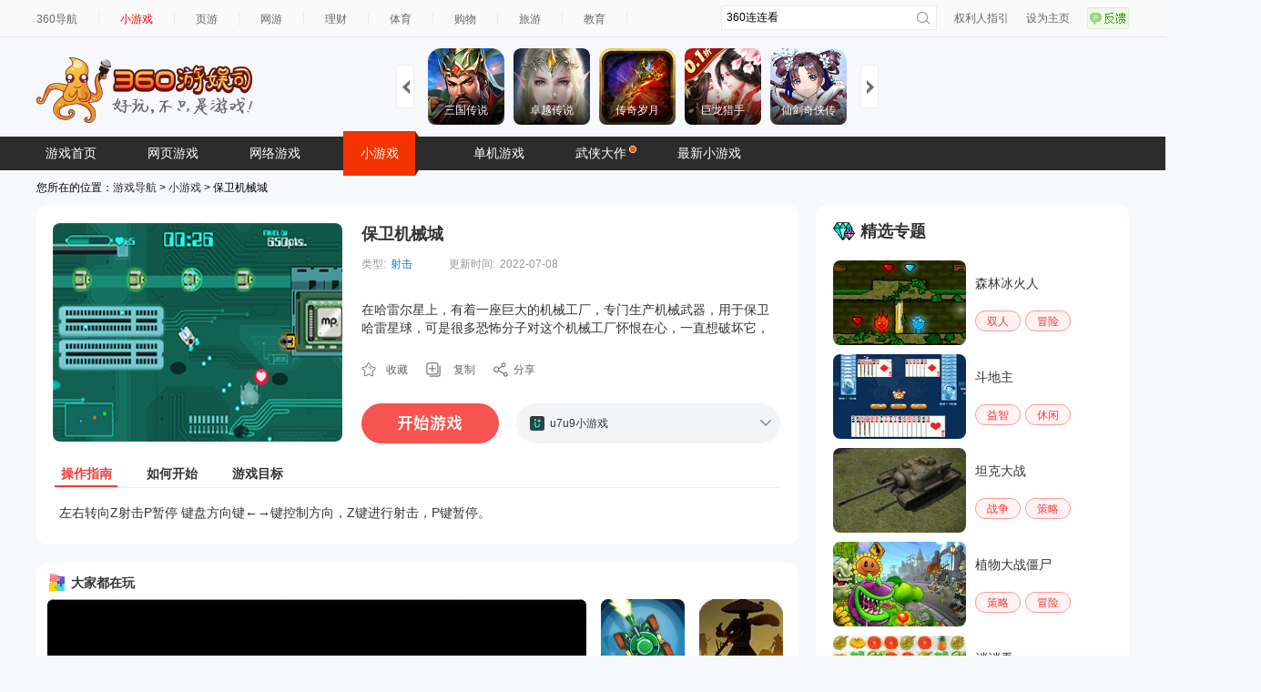

--- FILE ---
content_type: text/html
request_url: https://show-g.mediav.com/s?scheme=https&of=4&newf=1&type=1&showid=8kLSOY&uid=&refurl=&mid=&asc=&reqtimes=1&impct=2&jsonp=QWJsonp1769407439692
body_size: 162
content:
(function(){
var json={};
window['QWJsonp1769407439692'](json);
})();

--- FILE ---
content_type: text/html
request_url: https://show-f.mediav.com/s?of=4&type=1&newf=1&showid=JLnGE9&refurl=&jqhm=1&uid=11769407443480173156493&mid=&impct=1&reqtimes=1&scheme=https&imgfmt=1&jsonp=tag-cloud-17694074434830
body_size: 418
content:
(function(){
var json={};
window['tag-cloud-17694074434830'](json);
})();(function(){if(document.getElementById('__qhm__360__')) return;var __ifr__360__ = document.createElement('iframe'); __ifr__360__.id = '__qhm__360__';__ifr__360__.style.display='none';__ifr__360__.style.width=0;__ifr__360__.style.height=0;__ifr__360__.src = 'https://pages-juxiao.mediav.com/static/qhm.html';document.body.appendChild(__ifr__360__);})();

--- FILE ---
content_type: text/html
request_url: https://fun.em0bu.cn/ssp/47/1136/index.html?ad_source=iaa&djsource=F8ljcx&srcid=youyusi&srcid=youyusi&djsource=F8ljcx&ad_source=iaa&gameName=%E5%8B%87%E5%A3%AB%E6%B1%82%E7%94%9F%E5%A4%A7%E4%BD%9C%E6%88%98&category=%E4%BC%91%E9%97%B2&gameId=1136&hasReal=1&qid=&cp=0&novipbtn=1&expe=10261_10271_10217_10268_10273_10269_10200&iaaStyle=1&iaaAheadClick=1&hb=1
body_size: 1762
content:
<!DOCTYPE html>
<html>

<head>
  <meta charset="utf-8">

  <title>勇士求生大作战</title>

  <!--http://www.html5rocks.com/en/mobile/mobifying/-->
  <meta name="viewport"
    content="width=device-width,user-scalable=no,initial-scale=1, minimum-scale=1,maximum-scale=1" />

  <!--https://developer.apple.com/library/safari/documentation/AppleApplications/Reference/SafariHTMLRef/Articles/MetaTags.html-->
  <meta name="apple-mobile-web-app-capable" content="yes">
  <meta name="apple-mobile-web-app-status-bar-style" content="black-translucent">
  <meta name="format-detection" content="telephone=no">

  <!-- force webkit on 360 -->
  <meta name="renderer" content="webkit" />
  <meta name="force-rendering" content="webkit" />
  <!-- force edge on IE -->
  <meta http-equiv="X-UA-Compatible" content="IE=edge,chrome=1" />
  <meta name="msapplication-tap-highlight" content="no">

  <!-- force full screen on some browser -->
  <meta name="full-screen" content="yes" />
  <meta name="x5-fullscreen" content="true" />
  <meta name="360-fullscreen" content="true" />

  <!-- force screen orientation on some browser -->
  <meta name="screen-orientation" content="landscape" />
  <meta name="x5-orientation" content="landscape">

  <!--fix fireball/issues/3568 -->
  <!--<meta name="browsermode" content="application">-->
  <meta name="x5-page-mode" content="app">

  <!--<link rel="apple-touch-icon" href=".png" />-->
  <!--<link rel="apple-touch-icon-precomposed" href=".png" />-->

  <link rel="stylesheet" type="text/css" href="style-desktop.css" />
  <!-- <link rel="icon" href="favicon.ico"/> -->
  <script src="https://www.936.com/h5games/YYGGames_360test.js"></script>
  <script src="cc-resolution.js"></script>
<!--开始引入360橱窗和信息流及激励视频广告sdk，sdk放置在head为了保证广告全局函数能够及时在游戏生命周期中获取到-->
  <script>console.log = console.warn = console.info = console.error = function () { }</script>
  <script src="//static.mediav.com/js/minigamead.min.js"></script>
  <script src="//static-ssl.mediav.com/js/reward_video_pc.min.js"></script>
</head>

<body>
  <div id="Game">
    <div id="GameDiv" cc_exact_fit_screen="false" style="width: 100%; height: 100%">
      <canvas id="GameCanvas" oncontextmenu="event.preventDefault()" tabindex="0"></canvas>
      <div id="splash">
        <div class="progress-bar stripes">
          <span style="width: 0%"></span>
        </div>
      </div>
    </div>
  </div>
  <script src="src/settings.js" charset="utf-8"></script>
  <script src="main.js" charset="utf-8"></script>
  <script type="text/javascript">
      (function () {
        // open web debugger console
        if (typeof VConsole !== 'undefined') {
          window.vConsole = new VConsole();
        }

        var debug = window._CCSettings.debug;
        var splash = document.getElementById('splash');
        splash.style.display = 'none';

        function loadScript(moduleName, cb) {
          function scriptLoaded() {
            document.body.removeChild(domScript);
            domScript.removeEventListener('load', scriptLoaded, false);
            cb && cb();
          };
          var domScript = document.createElement('script');
          domScript.async = true;
          domScript.src = moduleName;
          domScript.addEventListener('load', scriptLoaded, false);
          document.body.appendChild(domScript);
        }

        loadScript(debug ? 'cocos2d-js.js' : 'cocos2d-js-min.js', function () {
          if (CC_PHYSICS_BUILTIN || CC_PHYSICS_CANNON) {
            loadScript(debug ? 'physics.js' : 'physics-min.js', window.boot);
          }
          else {
            window.boot();
          }
        });
      })();
  </script>
  <script>
   (function (b, a, e, h, f, c, g, s) {
      b[h] = b[h] || function () { (b[h].c = b[h].c || []).push(arguments) };
      b[h].s = !!c; g = a.getElementsByTagName(e)[0]; s = a.createElement(e);
      s.src = "//s.union.360.cn/" + f + ".js"; s.defer = !0; s.async = !0; g.parentNode.insertBefore(s, g)
    })(window, document, "script", "_qha", 545145, false);
    YYGGames.init("GAMES600",()=>{})
    resolution.init(1334, 750)
    // window.musicPause = false;
    // window.soundPause = false;
  </script>
</body>

</html>

--- FILE ---
content_type: application/javascript
request_url: https://fun.em0bu.cn/ssp/47/1136/assets/resources/index.js
body_size: 8293
content:
window.__require=function l(e,n,a){function u(c,r){if(!n[c]){if(!e[c]){var d=c.split("/");if(d=d[d.length-1],!e[d]){var i="function"==typeof __require&&__require;if(!r&&i)return i(d,!0);if(o)return o(d,!0);throw new Error("Cannot find module '"+c+"'")}c=d}var v=n[c]={exports:{}};e[c][0].call(v.exports,function(l){return u(e[c][1][l]||l)},v,v.exports,l,e,n,a)}return n[c].exports}for(var o="function"==typeof __require&&__require,c=0;c<a.length;c++)u(a[c]);return u}({initdata:[function(l,e){"use strict";cc._RF.push(e,"e3a20axvodLortfyBpqGEWZ","initdata"),window.pm={},window.rankInfo1={},window.rankInfo2={},window.rankInfo3={},window.initData={code:200,data:{userData:"H4sIAAAAAAAAA81YzXLbNhB+F5+dGUr+z02R/BdTsWLJaRLbo4FJkEQMAgwASlYyPvXccw895NprH6rt9C26AAkSJO008Uw8lWY44gd8i93FYnehtc+Xayd4dbn2/HLtXGIxQgpdrq0bMOA5UzDSg9chT1PO6hnPgcdQig3REGJOQz2573kevIYEAUEj+i3jeCnMA4ANjeBbJZBFNCDwgizwkBNWcZZYzIhZw7sD4IxTrFcfx6JQQKtjQQnQhavUX398+fOXX//++cs/v/1uFCRWGboojcK3WQklGIXHARgoqFUH5E5vCKVauE+kKuVXUniG2f4tTjNlpg00rkSOjVwNW/eB7pbXeySv/0jexiN5m4/kbT2St/1I3s738a7gC/CUsJiwOo4pkmouScwIm6sy3mBaiYRoNdcibBQeQoBNFVIQEiSQtQSfg9AyXHvbu9723pbX3/U2jC+jyCcMz2rhRE4TJPArDkI0FiEqtcrXKN7/mJPsnFEe3ExQjMuwgYFjhVODI3eAyEOshrlUPIXTgJdIhI68CMmEcPaGhJgPS0dceOvwvTLcozLw3xxPHBaRYyLlYNRrYAdEgJkoZ0EywvJG8awxPEKErh4eNuwDTilfNvDC0vHLGZI3zgBmCosDwdNalvab4rAfTdgy4hyxT0k+4vnK5BCLp/wDQWwQ+rBJzg4U8EzL06jeyZ5Xa7qv13ekZEjKiSALFKwsqqPhBYp92BBaRxOBXUKU2qjrm2SntxSiTjv/guWUrj/0uFr/n49fWXMgIN2U2O95vZ5X5W2TY02yhc114zGw2d3+SFFMgumSi9C3nGsk8RwCQKzaST2gXCXzJDMJfYFoXsDsY5Yl0WtcnLvNve3e9tbO5ZpJFC1uiKMW+fz1Vv905b9yybtAvnLy6JMYJxOe0xCLOVI3LR1X5wl5d+ZvtnVcf4g/lxnGYUtKjw38vb2NzJWy17R080ksXSLInt1tPDoRC7r44Lf1W+9yA0Fa5NnyNH7r8w7ZMW7rSYyjOL4nyjKxebsa3qZfUW/7SdSLOFf36Be/m/U3r3P+Vd8b7n2RtTMIl3SyO3HY256xzpQZSImtdNEzebFOkkVlPoVaPuGq0eQt80+kxOpiqyc6uVz3ALa6FQ65ta+6JdFF/Vjnc1BY+9nTH71eQuLkR8n+lGAWIBb/KPllnTLScFXv9AjU8nZNkj8lsAntIj/klAsHNM0RVgoqlcsd55IEdVdF5H4U4UC5yDQpYrQCzuDd1E+NaLljHmL/[base64]/1/[base64]/Osy6MH5g/3u9ootFpGy1UIYzIpJE64dLZSahB22Gnokgi7sJF+TdVzNj+0n/[base64]",offlineTime:1680695076449,rank_info:{rank1:{value:2500,origin_value:2500,data:{grade:1,headIconId:0,name:"\u6c5f\u5357\u70df\u96e8",ce:2500,equiping:"[[null,null,null,null,null,null],[null,null,null,null,null,null],[null,null,null,null,null,null],[null,null,null,null,null,null],[null,null,null,null,null,null],[null,null,null,null,null,null]]"}},rank2:{value:0,origin_value:0,data:{gameTitleID:-1,headIconId:0,name:"\u6c5f\u5357\u70df\u96e8",ch:0}}}},timestamps:1680695089,token:30387885,sign:"cc5a225db33aea82a925abf3fbeb4ccb",openid:"dce1ec0d-1ad8-47b6-b6d3-56a002f84980",channel:null,gameboxes:[],settings:{options:{cdk:{},commoncfg:{notice:"\u4eb2\u7231\u7684\u73a9\u5bb6\uff1a\n\u300a\u963f\u62c9\u5fb7\u52c7\u8005\u300b\u5236\u4f5c\u7ec4\u76ee\u524d\u5df2\u6536\u5230\u4f60\u4eec\u7684\u53cd\u9988\uff0c\u6211\u4eec\u4e5f\u5728\u52a0\u73ed\u4fee\u6539\u4e2d\u3002\u611f\u8c22\u5404\u4f4d\u73a9\u5bb6\u7684\u652f\u6301\u3002\u544a\u6240\u6709\u73a9\u5bb6\uff1a\u6536\u94b1\u5356\u4f60\u514d\u5e7f\u544acdk\u7684\u90fd\u662f\u9a97\u5b50",updateInfo:"\u798f\u5229\uff1a\n\u6296\u97f3\u5173\u6ce8\u201c\u5c0f\u6e38\u620f\u798f\u5229\u541b\u201d\u548c\u201c\u6b22\u4e50\u6e38\u620f\u9171\u201d\u665a\u4e0a6\u70b9-10\u70b9\u7684\u76f4\u64ad\uff0c\u6bcf\u573a\u90fd\u6709\u798f\u5229\u7801\u8d60\u9001\u3002\n\u65b0\u89d2\u8272\uff1a\n\u6296\u97f3\u641c\u7d22 \u70ed\u8840\u52c7\u58eb\uff0c\u5c31\u53ef\u4ee5\u73a9\u65b0\u89d2\u8272\u3002",otherInfo:"",isTTVideos:!1,openNotice:!0,timingSendServerData:15e3,isTTAddDeskGift:!1,arraignedMode:!1,AMversion:"1.1.1",shareLists:[{path:"https://smalldnf-1302074099.file.myqcloud.com/common/share5.png",lb:"\u6389\u7ebf\u57ce\u56de\u6765\u4e86\uff1f\uff1f"},{path:"https://smalldnf-1302074099.file.myqcloud.com/common/share7.png",lb:"\u8fd9\u7206\u7387\uff1f\u597d\u9876\u554a\uff01\uff01\uff01"},{path:"https://smalldnf-1302074099.file.myqcloud.com/common/share6.png",lb:"\u514d\u5b89\u88c5\u514d\u4e0b\u8f7d\u7684\u6a2a\u677f\u683c\u6597\u624b\u6e38\uff0c\u70b9\u51fb\u5373\u73a9"}]},jumpConfig:[{appid:"wx0b7c6babf24e47a1",name:"\u4fdd\u536b\u7530\u56ed",url:"https://smalldnf-1302074099.file.myqcloud.com/common/wx0b7c6babf24e47a1.png",path:"?wxgamecid=CCBgAAoXkpQY8lM4DZnLmC"}]}}},window.rankInfo1.data={code:200,rank_info:[{token:26154784,nickname:"\u7528\u623726154784",avatar:"",value:8376910900065549e7,origin_value:8376910900065549e7,data:{grade:60,headIconId:0,name:"\u5c71\u6d77\u4ea6\u53ef\u5e73",ce:8376910900065549e7,equiping:'[[{"id":"1160405","powerlv":1000000000,"lock":false,"fc":0,"pc":0,"magicSwordLv":0,"base_entry":[{"name":"weapon_atk","value":"Ha2eMTzm1632555976872"}]},{"id":2160500,"powerlv":1000000000,"lock":true,"fc":0,"pc":0,"magicSwordLv":0,"base_entry":[{"name":"cloth_hp","value":"tFN5ZCsW1632559700132"},{"name":"cloth_def","value":"2N2vu4U61632559700133"}]},{"id":3160500,"powerlv":1000000000,"lock":true,"fc":0,"pc":0,"magicSwordLv":0,"base_entry":[{"name":"shoulder_atk","value":"27MSLYrb1632564035760"},{"name":"shoulder_atk_speed","value":"i8ESrvi51632564035760"}]},{"id":4160500,"powerlv":1000000000,"lock":true,"fc":0,"pc":0,"magicSwordLv":0,"base_entry":[{"name":"waist_hp","value":"Vm6HcM831632563652110"},{"name":"waist_cri","value":"PXM5iRIQ1632563652112"}]},{"id":5160500,"powerlv":1000000000,"lock":true,"fc":0,"pc":0,"magicSwordLv":0,"base_entry":[{"name":"leg_def","value":"19NeoNrp1632564352563"}]},{"id":6160500,"powerlv":1000000000,"lock":true,"fc":0,"pc":0,"magicSwordLv":0,"base_entry":[{"name":"foot_def","value":"qxkMiGn21632564039678"},{"name":"foot_speed","value":"uAXvSoVk1632564039678"}]}],[null,null,null,null,null,null],[null,null,null,null,null,null],[null,null,null,null,null,null],[null,null,null,null,null,null],[null,null,null,null,null,null]]'}},{token:26127422,nickname:"\u7528\u623726127422",avatar:"",value:28452775000351776e6,origin_value:28452775000351776e6,data:{grade:65,headIconId:5,name:"\u542c\u98ce\u5fc6\u96ea",ce:28452775000351776e6,equiping:'[[{"id":1105100,"powerlv":88888,"lock":false,"fc":0,"pc":0,"magicSwordLv":0,"base_entry":[{"name":"weapon_atk","value":"9aHfIMXe1635397197647"}]},{"id":2160400,"powerlv":1000000000,"lock":false,"fc":1,"pc":0,"magicSwordLv":0,"base_entry":[{"name":"cloth_hp","value":"dNIYuw5W1632204392264"},{"name":"cloth_def","value":"mW7Kzg9T1632204392264"}]},{"id":3161100,"powerlv":0,"lock":false,"fc":0,"pc":0,"magicSwordLv":0,"base_entry":[{"name":"shoulder_atk","value":"LdVB5RQq1635236211516"},{"name":"shoulder_atk_speed","value":"Gy6mXeV41635236211516"}]},{"id":4160800,"powerlv":20,"lock":false,"fc":0,"pc":0,"magicSwordLv":0,"base_entry":[{"name":"waist_hp","value":"72xbUI9V1635212014152"},{"name":"waist_cri","value":"AbEkj87i1635212014152"}]},{"id":5160800,"powerlv":20,"lock":false,"fc":0,"pc":0,"magicSwordLv":0,"base_entry":[{"name":"leg_def","value":"4rFIoqff1633351839597"}]},{"id":6160800,"powerlv":20,"lock":false,"fc":0,"pc":0,"magicSwordLv":0,"base_entry":[{"name":"foot_def","value":"rq1np2ur1634486841503"},{"name":"foot_speed","value":"7ZicLAMk1634486841503"}]}],[null,null,null,null,null,null],[null,null,null,null,null,null],[null,null,null,null,null,null],[null,null,null,null,null,null],[null,null,null,null,null,null]]'}},{token:26500962,nickname:"\u7528\u623726500962",avatar:"",value:757930499057439e6,origin_value:757930499057439e6,data:{grade:18,headIconId:0,name:"\u613f\u6765\u751f\u522b\u5c06\u6211\u9519\u8fc7",ce:757930499057439e6,equiping:'[[{"id":1101400,"powerlv":999999999,"lock":false,"fc":0,"pc":0,"magicSwordLv":0,"base_entry":[{"name":"weapon_atk","value":"a1GvsBR81635425052606"}]},{"id":2140200,"powerlv":999999999,"lock":false,"fc":0,"pc":0,"magicSwordLv":0,"base_entry":[{"name":"cloth_hp","value":"PIm7FaKo1635425341542"},{"name":"cloth_def","value":"K3X3tEUw1635425341542"}]},{"id":3140200,"powerlv":999999999,"lock":false,"fc":0,"pc":0,"magicSwordLv":0,"base_entry":[{"name":"shoulder_atk","value":"OrydSMTw1635487406968"},{"name":"shoulder_atk_speed","value":"xXQdZNbb1635487406968"}]},{"id":4105100,"powerlv":999999999,"lock":false,"fc":0,"pc":0,"magicSwordLv":0,"base_entry":[{"name":"waist_hp","value":"W7d8GoOF1635425952060"},{"name":"waist_cri","value":"UVYHWUiC1635425952060"}]},{"id":5110100,"powerlv":1000000000,"lock":false,"fc":0,"pc":0,"magicSwordLv":0,"base_entry":[{"name":"leg_def","value":"RsAxCs6u1635426118617"}]},{"id":6110100,"powerlv":0,"lock":false,"fc":0,"pc":0,"magicSwordLv":0,"base_entry":[{"name":"foot_def","value":"O284XFsm1635426061526"},{"name":"foot_speed","value":"kHq1UMYC1635426061526"}]}],[null,null,null,null,null,null],[null,null,null,null,null,null],[null,null,null,null,null,null],[null,null,null,null,null,null],[null,null,null,null,null,null]]'}},{token:27898471,nickname:"\u7528\u623727898471",avatar:"",value:66477600001494e7,origin_value:66477600001494e7,data:{grade:13,headIconId:0,name:"\u4e24\u751f\u6b61",ce:66477600001494e7,equiping:'[[{"id":1101400,"powerlv":2000000000,"lock":false,"fc":0,"pc":0,"magicSwordLv":0,"base_entry":[{"name":"weapon_atk","value":"XMzbW2A51642239391806"}]},{"id":2101100,"powerlv":2000000000,"lock":false,"fc":0,"pc":0,"magicSwordLv":0,"base_entry":[{"name":"cloth_hp","value":"izfc9Scy1642239337090"},{"name":"cloth_def","value":"5ZIyVWXe1642239337092"}]},{"id":3101100,"powerlv":2000000000,"lock":false,"fc":0,"pc":0,"magicSwordLv":0,"base_entry":[{"name":"shoulder_atk","value":"sRpcJhXT1642239337093"},{"name":"shoulder_atk_speed","value":"59RJgytF1642239337093"}]},{"id":4101100,"powerlv":2000000000,"lock":false,"fc":0,"pc":1,"magicSwordLv":0,"base_entry":[{"name":"waist_hp","value":"xcHFuuEJ1642239337094"},{"name":"waist_cri","value":"BPoQLWek1642239337094"}]},{"id":5101100,"powerlv":2000000000,"lock":false,"fc":0,"pc":0,"magicSwordLv":0,"base_entry":[{"name":"leg_def","value":"T84ShDKM1642239337095"}]},null],[null,null,null,null,null,null],[null,null,null,null,null,null],[null,null,null,null,null,null],[null,null,null,null,null,null],[null,null,null,null,null,null]]'}},{token:26359747,nickname:null,avatar:null,value:0xc5abf721ec2e38000,origin_value:0xc5abf721ec2e38000,data:{grade:65,headIconId:6,name:"\u6d41\u6d6a\u5c11\u5e74",ce:0xc5abf721ec2e38000,equiping:'[[{"id":1160408,"powerlv":999999999,"lock":true,"fc":0,"pc":0,"magicSwordLv":6,"base_entry":[{"name":"weapon_atk","value":"dYu9v2a71635746283852"}]},{"id":2160500,"powerlv":101,"lock":true,"fc":0,"pc":0,"magicSwordLv":0,"base_entry":[{"name":"cloth_hp","value":"DsPf4k4l1635165594058"},{"name":"cloth_def","value":"dQh2q1Q41635165594059"}]},{"id":3160500,"powerlv":100,"lock":true,"fc":0,"pc":0,"magicSwordLv":0,"base_entry":[{"name":"shoulder_atk","value":"bh8SseVo1635166947261"},{"name":"shoulder_atk_speed","value":"UKcGKQow1635166947261"}]},{"id":4160500,"powerlv":64,"lock":true,"fc":0,"pc":0,"magicSwordLv":0,"base_entry":[{"name":"waist_hp","value":"okFYJjAj1635166845713"},{"name":"waist_cri","value":"39AidqPS1635166845713"}]},{"id":5160500,"powerlv":70,"lock":true,"fc":0,"pc":0,"magicSwordLv":0,"base_entry":[{"name":"leg_def","value":"x3AgQWup1635171323796"}]},{"id":6160500,"powerlv":51,"lock":true,"fc":0,"pc":0,"magicSwordLv":0,"base_entry":[{"name":"foot_def","value":"qPBOogtf1635166970207"},{"name":"foot_speed","value":"R1WBeBRy1635166970207"}]}],[null,null,null,null,null,null],[null,null,null,null,null,null],[null,null,null,null,null,null],[null,null,null,null,null,null],[null,null,null,null,null,null]]'}},{token:25876288,nickname:"\u7528\u623725876288",avatar:"",value:4740740646072549e4,origin_value:4740740646072549e4,data:{grade:6,headIconId:0,name:"\u652f\u6301\u5b98\u65b9\u62d2\u7edd\u82b1\u94b1",ce:4740740646072549e4,equiping:'[[{"id":1160408,"powerlv":88888888,"lock":false,"fc":0,"pc":0,"magicSwordLv":60,"base_entry":[{"name":"weapon_atk","value":"5blxaeDR1626796659429"}]},null,null,null,null,null],[null,null,null,null,null,null],[null,null,null,null,null,null],[null,null,null,null,null,null],[null,null,null,null,null,null],[null,null,null,null,null,null]]'}},{token:26151789,nickname:"\u7528\u623726151789",avatar:"",value:681364716617562e4,origin_value:681364716617562e4,data:{grade:65,headIconId:6,name:"\u4e0d\u673d\u7684\u9752\u6625",ce:681364716617562e4,equiping:'[[{"id":"1160406","powerlv":5000000,"lock":true,"fc":245,"pc":0,"magicSwordLv":0,"base_entry":[{"name":"weapon_atk","value":"fyA36dpC1632310201115"}]},{"id":2160500,"powerlv":8888888,"lock":true,"fc":0,"pc":0,"magicSwordLv":0,"base_entry":[{"name":"cloth_hp","value":"Wo7cC18B1635428720964"},{"name":"cloth_def","value":"NQ2mDi4M1635428720964"}]},{"id":3160500,"powerlv":8888888,"lock":true,"fc":0,"pc":1,"magicSwordLv":0,"base_entry":[{"name":"shoulder_atk","value":"7pDhJIpp1632242378478"},{"name":"shoulder_atk_speed","value":"azV1Dvxp1632242378478"}]},{"id":4160500,"powerlv":5000000,"lock":true,"fc":0,"pc":0,"magicSwordLv":0,"base_entry":[{"name":"waist_hp","value":"UejLpkQh1632241965962"},{"name":"waist_cri","value":"r93vPAmH1632241965963"}]},{"id":5160500,"powerlv":5000000,"lock":true,"fc":0,"pc":0,"magicSwordLv":0,"base_entry":[{"name":"leg_def","value":"WwA2IabW1632243278900"}]},{"id":6160500,"powerlv":8888888,"lock":true,"fc":0,"pc":3,"magicSwordLv":0,"base_entry":[{"name":"foot_def","value":"z4vf3mh11632242381854"},{"name":"foot_speed","value":"hP5etogo1632242381854"}]}],[null,null,null,null,null,null],[null,null,null,null,null,null],[null,null,null,null,null,null],[null,null,null,null,null,null],[null,null,null,null,null,null]]'}},{token:26344051,nickname:"\u7528\u623726344051",avatar:"",value:0xba9f740f38f7c80,origin_value:0xba9f740f38f7c80,data:{grade:65,headIconId:8,name:"\u5317\u67e0\u964c\u5bd2",ce:0xba9f740f38f7c80,equiping:'[[{"id":1160408,"powerlv":4999999,"lock":true,"fc":4999999,"pc":0,"magicSwordLv":0,"base_entry":[{"name":"weapon_atk","value":"7CLODB3C1635053363932"}]},{"id":2160500,"powerlv":4999999,"lock":true,"fc":4999999,"pc":0,"magicSwordLv":0,"base_entry":[{"name":"cloth_hp","value":"4nq7xap91635037334327"},{"name":"cloth_def","value":"xVQjFYj81635037334327"}]},{"id":3145400,"powerlv":10,"lock":false,"fc":60,"pc":0,"magicSwordLv":0,"base_entry":[{"name":"shoulder_atk","value":"C2LtOzoJ1635004204592"},{"name":"shoulder_atk_speed","value":"um6BJvwt1635004204592"}]},{"id":4145400,"powerlv":10,"lock":false,"fc":60,"pc":0,"magicSwordLv":0,"base_entry":[{"name":"waist_hp","value":"UZoJbWAj1635004035336"},{"name":"waist_cri","value":"8RbrzkVK1635004035336"}]},{"id":5145400,"powerlv":10,"lock":false,"fc":60,"pc":0,"magicSwordLv":0,"base_entry":[{"name":"leg_def","value":"RQl8Mqb41635003652843"}]},{"id":6145400,"powerlv":10,"lock":false,"fc":120,"pc":0,"magicSwordLv":0,"base_entry":[{"name":"foot_def","value":"CVKPyeMc1635003939900"},{"name":"foot_speed","value":"fzckjXjp1635003939901"}]}],[null,null,null,null,null,null],[null,null,null,null,null,null],[null,null,null,null,null,null],[null,null,null,null,null,null],[null,null,null,null,null,null]]'}},{token:26207931,nickname:"\u7528\u623726207931",avatar:"",value:78807684388722820,origin_value:78807684388722820,data:{grade:36,headIconId:5,name:"\u5f85\u6211\u8fdf\u66ae\u4e4b\u5e74",ce:78807684388722820,equiping:'[[{"id":1101400,"powerlv":9999999,"lock":false,"fc":0,"pc":1,"magicSwordLv":0,"base_entry":[{"name":"weapon_atk","value":"OZcigLXC1633167361873"}]},{"id":2140200,"powerlv":9999999,"lock":false,"fc":0,"pc":0,"magicSwordLv":0,"base_entry":[{"name":"cloth_hp","value":"jG4673e51633167706369"},{"name":"cloth_def","value":"CX3GPWqj1633167706369"}]},null,{"id":4115100,"powerlv":9999999,"lock":false,"fc":0,"pc":0,"magicSwordLv":0,"base_entry":[{"name":"waist_hp","value":"SW331cH21633182220651"},{"name":"waist_cri","value":"NRNtHmwN1633182220651"}]},null,{"id":6115100,"powerlv":18,"lock":false,"fc":0,"pc":0,"magicSwordLv":0,"base_entry":[{"name":"foot_def","value":"gCm8rVCP1633182274530"},{"name":"foot_speed","value":"JiCucu671633182274530"}]}],[null,null,null,null,null,null],[null,null,null,null,null,null],[null,null,null,null,null,null],[null,null,null,null,null,null],[null,null,null,null,null,null]]'}},{token:26242686,nickname:"\u7528\u623726242686",avatar:"",value:0x3e92eae8b7c7f,origin_value:0x3e92eae8b7c7f,data:{grade:48,headIconId:0,name:"\u73f4\u7684\u9a84\u50b2",ce:0x3e92eae8b7c7f,equiping:'[[{"id":1145400,"powerlv":15,"lock":true,"fc":0,"pc":0,"magicSwordLv":0,"base_entry":[{"name":"weapon_atk","value":"r5rnKUWU1634808167170"}]},{"id":2145400,"powerlv":10,"lock":false,"fc":0,"pc":0,"magicSwordLv":0,"base_entry":[{"name":"cloth_hp","value":"3vxnQqHA1634807360539"},{"name":"cloth_def","value":"hHxKwNOT1634807360539"}]},{"id":3145400,"powerlv":10,"lock":false,"fc":0,"pc":0,"magicSwordLv":0,"base_entry":[{"name":"shoulder_atk","value":"Ey55YZmb1634807100304"},{"name":"shoulder_atk_speed","value":"DWvmhmOG1634807100304"}]},{"id":4145400,"powerlv":10,"lock":false,"fc":0,"pc":0,"magicSwordLv":0,"base_entry":[{"name":"waist_hp","value":"B2OuVMSp1634743921457"},{"name":"waist_cri","value":"gUzWOSVV1634743921457"}]},{"id":5145400,"powerlv":10,"lock":false,"fc":0,"pc":0,"magicSwordLv":0,"base_entry":[{"name":"leg_def","value":"gXxaxbsh1634807158343"}]},{"id":6145300,"powerlv":10,"lock":false,"fc":0,"pc":0,"magicSwordLv":0,"base_entry":[{"name":"foot_def","value":"Jh5yLkVK1634807655319"},{"name":"foot_speed","value":"z1mI8fGJ1634807655319"}]}],[null,null,null,null,null,null],[null,null,null,null,null,null],[null,null,null,null,null,null],[null,null,null,null,null,null],[null,null,null,null,null,null]]'}},{token:28899058,nickname:null,avatar:null,value:75330897753598,origin_value:75330897753598,data:{grade:65,headIconId:0,name:"\u9e22\u98de\u9e22\u98de",ce:75330897753598,equiping:'[[{"id":1160410,"powerlv":7,"lock":false,"fc":0,"pc":1,"magicSwordLv":0,"base_entry":[{"name":"weapon_atk","value":"GAcjHe391646468997602"}]},{"id":2161100,"powerlv":0,"lock":false,"fc":0,"pc":0,"magicSwordLv":0,"base_entry":[{"name":"cloth_hp","value":"oss2rIuO1646427491080"},{"name":"cloth_def","value":"JM8gHz8P1646427491081"}]},{"id":3161100,"powerlv":0,"lock":false,"fc":0,"pc":0,"magicSwordLv":0,"base_entry":[{"name":"shoulder_atk","value":"mxBc2vq71646427571201"},{"name":"shoulder_atk_speed","value":"L8LQjjtD1646427571207"}]},{"id":4160800,"powerlv":0,"lock":false,"fc":0,"pc":0,"magicSwordLv":0,"base_entry":[{"name":"waist_hp","value":"D8l8tBzD1646468435202"},{"name":"waist_cri","value":"F3T8TIzX1646468435203"}]},{"id":5160800,"powerlv":0,"lock":false,"fc":0,"pc":0,"magicSwordLv":0,"base_entry":[{"name":"leg_def","value":"Tf6Hvcsa1646426038678"}]},{"id":6161100,"powerlv":0,"lock":false,"fc":0,"pc":0,"magicSwordLv":0,"base_entry":[{"name":"foot_def","value":"tk5CFxo21646426973335"},{"name":"foot_speed","value":"GvbvfBMN1646426973335"}]}],[null,null,null,null,null,null],[null,null,null,null,null,null],[null,null,null,null,null,null],[null,null,null,null,null,null],[null,null,null,null,null,null]]'}},{token:27694041,nickname:"\u7528\u623727694041",avatar:"",value:9167587215130,origin_value:9167587215130,data:{grade:65,headIconId:0,name:"\u7434\u58f0\u60a0\u60a0\u5019\u4f73\u4eba",ce:9167587215130,equiping:'[[{"id":"1160409","powerlv":1000,"lock":false,"fc":0,"pc":0,"magicSwordLv":0,"base_entry":[{"name":"weapon_atk","value":"He6qiWWu1642136015505"}]},{"id":2160500,"powerlv":10000,"lock":false,"fc":0,"pc":0,"magicSwordLv":0,"base_entry":[{"name":"cloth_hp","value":"Il9gXgqU1641950544657"},{"name":"cloth_def","value":"uK4rDr3A1641950544658"}]},{"id":3160500,"powerlv":200,"lock":false,"fc":0,"pc":0,"magicSwordLv":0,"base_entry":[{"name":"shoulder_atk","value":"BDqaJZBc1641950544659"},{"name":"shoulder_atk_speed","value":"KqYKeuGi1641950544660"}]},{"id":4160500,"powerlv":10000,"lock":false,"fc":0,"pc":0,"magicSwordLv":0,"base_entry":[{"name":"waist_hp","value":"n1dzLw5m1641950544660"},{"name":"waist_cri","value":"RJwC9kmc1641950544661"}]},{"id":5160500,"powerlv":10000,"lock":false,"fc":0,"pc":0,"magicSwordLv":0,"base_entry":[{"name":"leg_def","value":"p1sYoBhR1641950544661"}]},{"id":6160500,"powerlv":200,"lock":false,"fc":0,"pc":0,"magicSwordLv":0,"base_entry":[{"name":"foot_def","value":"9sMirqA41641950544662"},{"name":"foot_speed","value":"SN4Dwwrq1641950544662"}]}],[null,null,null,null,null,null],[null,null,null,null,null,null],[null,null,null,null,null,null],[null,null,null,null,null,null],[null,null,null,null,null,null]]'}},{token:27842479,nickname:"\u7528\u623727842479",avatar:"",value:2588677403242,origin_value:2588677403242,data:{grade:65,headIconId:9,name:"\u5f45",ce:2588677403242,equiping:'[[{"id":"1160409","powerlv":20,"lock":false,"fc":2,"pc":0,"magicSwordLv":0,"base_entry":[{"name":"weapon_atk","value":"AE8QSrMC1642157442160"}]},{"id":2160500,"powerlv":20,"lock":true,"fc":0,"pc":0,"magicSwordLv":0,"base_entry":[{"name":"cloth_hp","value":"kKQAOWGH1642154533960"},{"name":"cloth_def","value":"JTd2Uywm1642154533961"}]},{"id":3160500,"powerlv":46,"lock":true,"fc":0,"pc":0,"magicSwordLv":0,"base_entry":[{"name":"shoulder_atk","value":"zhfDKadV1642154663387"},{"name":"shoulder_atk_speed","value":"e5K62qeY1642154663387"}]},{"id":4160500,"powerlv":20,"lock":true,"fc":0,"pc":0,"magicSwordLv":0,"base_entry":[{"name":"waist_hp","value":"OBMecJgG1642154556681"},{"name":"waist_cri","value":"NCFfR5UK1642154556681"}]},{"id":5160500,"powerlv":20,"lock":true,"fc":0,"pc":0,"magicSwordLv":0,"base_entry":[{"name":"leg_def","value":"MAinILtF1642154783595"}]},{"id":6160500,"powerlv":47,"lock":true,"fc":0,"pc":0,"magicSwordLv":0,"base_entry":[{"name":"foot_def","value":"YI4zNVMt1642154756165"},{"name":"foot_speed","value":"5cVmuchn1642154756165"}]}],[null,null,null,null,null,null],[null,null,null,null,null,null],[null,null,null,null,null,null],[null,null,null,null,null,null],[null,null,null,null,null,null]]'}},{token:26152487,nickname:"\u7528\u623726152487",avatar:"",value:782723759943,origin_value:782723759943,data:{grade:60,headIconId:5,name:"\u68a8\u6da1\u6d45\u6d45",ce:782723759943,equiping:'[[{"id":"1160403","powerlv":326,"lock":false,"fc":5,"pc":0,"magicSwordLv":0,"base_entry":[{"name":"weapon_atk","value":"KZakoVbV1632593184894"}]},{"id":2160400,"powerlv":21,"lock":false,"fc":0,"pc":0,"magicSwordLv":0,"base_entry":[{"name":"cloth_hp","value":"Bfa2W7K11632706358481"},{"name":"cloth_def","value":"rwUJqDLb1632706358481"}]},{"id":3160400,"powerlv":292,"lock":false,"fc":0,"pc":0,"magicSwordLv":0,"base_entry":[{"name":"shoulder_atk","value":"RBpIWS5J1632616684161"},{"name":"shoulder_atk_speed","value":"uKBCyXqu1632616684161"}]},{"id":4160400,"powerlv":19,"lock":false,"fc":0,"pc":0,"magicSwordLv":0,"base_entry":[{"name":"waist_hp","value":"Ci6xQtm81632706325416"},{"name":"waist_cri","value":"mqSbIRNb1632706325416"}]},{"id":5160400,"powerlv":4465,"lock":true,"fc":0,"pc":0,"magicSwordLv":0,"base_entry":[{"name":"leg_def","value":"7yppeF8K1632591983502"}]},{"id":6160300,"powerlv":10,"lock":false,"fc":0,"pc":0,"magicSwordLv":0,"base_entry":[{"name":"foot_def","value":"aQzDt5IU1632593104038"},{"name":"foot_speed","value":"odyTZGsH1632593104038"}]}],[null,null,null,null,null,null],[null,null,null,null,null,null],[null,null,null,null,null,null],[null,null,null,null,null,null],[null,null,null,null,null,null]]'}},{token:29601834,nickname:null,avatar:null,value:534988777950,origin_value:534988777950,data:{grade:20,headIconId:5,name:"\u4e91\u4e2d\u6b4c",ce:534988777950,equiping:'[[{"id":"1115100","powerlv":8,"lock":false,"fc":0,"pc":0,"magicSwordLv":0,"base_entry":[{"name":"weapon_atk","value":"DdbER95g1664148595578"}]},{"id":2140200,"powerlv":9,"lock":false,"fc":0,"pc":0,"magicSwordLv":0,"base_entry":[{"name":"cloth_hp","value":"cwfRlMBY1664147524437"},{"name":"cloth_def","value":"xqgHsfrx1664147524441"}]},{"id":3110100,"powerlv":0,"lock":false,"fc":0,"pc":0,"magicSwordLv":0,"base_entry":[{"name":"shoulder_atk","value":"mQFN82F91664155622309"},{"name":"shoulder_atk_speed","value":"VOcOLwEf1664155622310"}]},{"id":4101100,"powerlv":10,"lock":false,"fc":0,"pc":0,"magicSwordLv":0,"base_entry":[{"name":"waist_hp","value":"QUA5hOzr1664146534574"},{"name":"waist_cri","value":"eEvKIB321664146534575"}]},{"id":5101100,"powerlv":11,"lock":false,"fc":0,"pc":0,"magicSwordLv":0,"base_entry":[{"name":"leg_def","value":"GkOcnXWX1664146534577"}]},{"id":6105100,"powerlv":10,"lock":false,"fc":0,"pc":0,"magicSwordLv":0,"base_entry":[{"name":"foot_def","value":"pHR6q9ZR1664149207252"},{"name":"foot_speed","value":"mTDZqYTu1664149207253"}]}],[null,null,null,null,null,null],[null,null,null,null,null,null],[null,null,null,null,null,null],[null,null,null,null,null,null],[null,null,null,null,null,null]]'}},{token:26435181,nickname:"\u7528\u623726435181",avatar:"",value:116773227891,origin_value:116773227891,data:{grade:65,headIconId:6,name:"\u5c4b\u6a90\u4e0b\u542c\u96e8",ce:116773227891,equiping:'[[{"id":1160408,"powerlv":1020,"lock":true,"fc":0,"pc":0,"magicSwordLv":60,"base_entry":[{"name":"weapon_atk","value":"4mhqT6y71635353647114"}]},{"id":2160500,"powerlv":530,"lock":true,"fc":0,"pc":0,"magicSwordLv":0,"base_entry":[{"name":"cloth_hp","value":"OOUCcwgI1635181609799"},{"name":"cloth_def","value":"h678haCE1635181609799"}]},{"id":3160500,"powerlv":130,"lock":true,"fc":0,"pc":0,"magicSwordLv":0,"base_entry":[{"name":"shoulder_atk","value":"d5a4ODsO1635181779564"},{"name":"shoulder_atk_speed","value":"CHjdU4kV1635181779567"}]},{"id":4160500,"powerlv":100,"lock":true,"fc":0,"pc":0,"magicSwordLv":0,"base_entry":[{"name":"waist_hp","value":"v1nhfUi51635181657955"},{"name":"waist_cri","value":"Y51azR7G1635181657955"}]},{"id":5160500,"powerlv":1380,"lock":true,"fc":0,"pc":0,"magicSwordLv":0,"base_entry":[{"name":"leg_def","value":"dILRtjuA1635182307518"}]},{"id":6160500,"powerlv":100,"lock":true,"fc":0,"pc":0,"magicSwordLv":0,"base_entry":[{"name":"foot_def","value":"iA4NJtSW1635181967836"},{"name":"foot_speed","value":"X2dZYVHF1635181967837"}]}],[null,null,null,null,null,null],[null,null,null,null,null,null],[null,null,null,null,null,null],[null,null,null,null,null,null],[null,null,null,null,null,null]]'}},{token:26530408,nickname:"\u7528\u623726530408",avatar:"",value:112496711548,origin_value:112496711548,data:{grade:50,headIconId:5,name:"\u4e00\u4e16\u8f7b\u6d6e",ce:112496711548,equiping:'[[{"id":1160408,"powerlv":49999,"lock":true,"fc":60,"pc":0,"magicSwordLv":0,"base_entry":[{"name":"weapon_atk","value":"Z5eJNIIQ1635568664975"}]},{"id":2105100,"powerlv":60,"lock":false,"fc":60,"pc":0,"magicSwordLv":0,"base_entry":[{"name":"cloth_hp","value":"zGFgE2TJ1635561134797"},{"name":"cloth_def","value":"cRNc4WdN1635561134799"}]},{"id":3105100,"powerlv":61,"lock":false,"fc":60,"pc":0,"magicSwordLv":0,"base_entry":[{"name":"shoulder_atk","value":"ldlLOwvz1635564643024"},{"name":"shoulder_atk_speed","value":"J7BqlQjs1635564643024"}]},{"id":4101100,"powerlv":60,"lock":false,"fc":60,"pc":0,"magicSwordLv":null,"base_entry":[{"name":"waist_hp","value":"giZMNQJX1635559750158"},{"name":"waist_cri","value":"GQOIwgQm1635559750159"}]},{"id":5101100,"powerlv":60,"lock":false,"fc":60,"pc":0,"magicSwordLv":null,"base_entry":[{"name":"leg_def","value":"BDtusMcM1635559750161"}]},{"id":6101100,"powerlv":60,"lock":false,"fc":60,"pc":0,"magicSwordLv":null,"base_entry":[{"name":"foot_def","value":"PlxGHQVR1635559750163"},{"name":"foot_speed","value":"t2GUTypJ1635559750164"}]}],[null,null,null,null,null,null],[null,null,null,null,null,null],[null,null,null,null,null,null],[null,null,null,null,null,null],[null,null,null,null,null,null]]'}},{token:26325869,nickname:"\u7528\u623726325869",avatar:"",value:98382023265,origin_value:98382023265,data:{grade:65,headIconId:6,name:"\u5423\u6d33\u7949\u6c3a",ce:98382023265,equiping:'[[{"id":1160408,"powerlv":999,"lock":true,"fc":0,"pc":0,"magicSwordLv":60,"base_entry":[{"name":"weapon_atk","value":"KFfIrjIe1626843033364"}]},{"id":2160500,"powerlv":947,"lock":false,"fc":0,"pc":0,"magicSwordLv":0,"base_entry":[{"name":"cloth_hp","value":"HxHrDRhh1626843005537"},{"name":"cloth_def","value":"DArPYgoL1626843012248"}]},{"id":3160500,"powerlv":250,"lock":false,"fc":0,"pc":0,"magicSwordLv":0,"base_entry":[{"name":"shoulder_atk","value":"GSKUUTCa1626843061583"},{"name":"shoulder_atk_speed","value":"ILLTAxLG1626843005184"}]},{"id":4160500,"powerlv":599,"lock":false,"fc":0,"pc":0,"magicSwordLv":0,"base_entry":[{"name":"waist_hp","value":"kEfKQEqX1626843015601"},{"name":"waist_cri","value":"BqHTtyAp1626843098572"}]},{"id":5160500,"powerlv":999,"lock":false,"fc":0,"pc":0,"magicSwordLv":0,"base_entry":[{"name":"leg_def","value":"nduizGJi1626843063409"}]},{"id":6160500,"powerlv":431,"lock":false,"fc":0,"pc":0,"magicSwordLv":0,"base_entry":[{"name":"foot_def","value":"QeKnaDji1626843050017"},{"name":"foot_speed","value":"XtnvaLUF1626843044208"}]}],[null,null,null,null,null,null],[null,null,null,null,null,null],[null,null,null,null,null,null],[null,null,null,null,null,null],[null,null,null,null,null,null]]'}},{token:26642587,nickname:"\u7528\u623726642587",avatar:"",value:45149386002,origin_value:45149386002,data:{grade:60,headIconId:8,name:"\u590f\u552f\u591c",ce:45149386002,equiping:'[[{"id":1160408,"powerlv":1336,"lock":true,"fc":0,"pc":0,"magicSwordLv":60,"base_entry":[{"name":"weapon_atk","value":"opXxMZFO1626843016597"}]},{"id":2160500,"powerlv":105,"lock":false,"fc":0,"pc":0,"magicSwordLv":0,"base_entry":[{"name":"cloth_hp","value":"CDOfCnhJ1626843067053"},{"name":"cloth_def","value":"OlyKbQCH1626843002774"}]},{"id":3160500,"powerlv":655,"lock":false,"fc":0,"pc":0,"magicSwordLv":0,"base_entry":[{"name":"shoulder_atk","value":"xjBddSVg1626843006876"},{"name":"shoulder_atk_speed","value":"bqtTZmHI1626843034737"}]},{"id":4160500,"powerlv":201,"lock":false,"fc":0,"pc":0,"magicSwordLv":0,"base_entry":[{"name":"waist_hp","value":"bQtmOyvj1626843035863"},{"name":"waist_cri","value":"FKDBHPbB1626843084974"}]},{"id":5160500,"powerlv":523,"lock":false,"fc":0,"pc":1,"magicSwordLv":0,"base_entry":[{"name":"leg_def","value":"AZmFlEbw1626843031724"}]},{"id":6160500,"powerlv":761,"lock":false,"fc":0,"pc":0,"magicSwordLv":0,"base_entry":[{"name":"foot_def","value":"ApiGRfEm1626843044455"},{"name":"foot_speed","value":"kkliYjev1626843036626"}]}],[null,null,null,null,null,null],[null,null,null,null,null,null],[null,null,null,null,null,null],[null,null,null,null,null,null],[null,null,null,null,null,null]]'}},{token:26456820,nickname:null,avatar:null,value:39354333786,origin_value:39354333786,data:{grade:63,headIconId:8,name:"\u4e03\u79d2\u68a6",ce:39354333786,equiping:'[[{"id":1160408,"powerlv":566,"lock":true,"fc":0,"pc":0,"magicSwordLv":60,"base_entry":[{"name":"weapon_atk","value":"GRUWxtaH1626843062464"}]},{"id":2160500,"powerlv":550,"lock":false,"fc":0,"pc":0,"magicSwordLv":0,"base_entry":[{"name":"cloth_hp","value":"fHokvusb1626843056405"},{"name":"cloth_def","value":"StHnYITH1626843073806"}]},{"id":3160500,"powerlv":550,"lock":false,"fc":0,"pc":0,"magicSwordLv":0,"base_entry":[{"name":"shoulder_atk","value":"vQpwgNZa1626843077685"},{"name":"shoulder_atk_speed","value":"OkRMovty1626843074086"}]},{"id":4160500,"powerlv":550,"lock":false,"fc":0,"pc":0,"magicSwordLv":0,"base_entry":[{"name":"waist_hp","value":"hqethIki1626843033307"},{"name":"waist_cri","value":"JBSnWIFN1626843069258"}]},{"id":5160500,"powerlv":550,"lock":false,"fc":0,"pc":0,"magicSwordLv":0,"base_entry":[{"name":"leg_def","value":"AozPWzMW1626843072038"}]},{"id":6160500,"powerlv":550,"lock":false,"fc":0,"pc":0,"magicSwordLv":0,"base_entry":[{"name":"foot_def","value":"mcyqQtJN1626843063971"},{"name":"foot_speed","value":"EEYWZxiE1626843050152"}]}],[null,null,null,null,null,null],[null,null,null,null,null,null],[null,null,null,null,null,null],[null,null,null,null,null,null],[null,null,null,null,null,null]]'}}],self_info:{token:30387885,nickname:null,avatar:null,value:2500,origin_value:2500,data:{grade:1,headIconId:0,name:"\u6c5f\u5357\u70df\u96e8",ce:2500,equiping:"[[null,null,null,null,null,null],[null,null,null,null,null,null],[null,null,null,null,null,null],[null,null,null,null,null,null],[null,null,null,null,null,null],[null,null,null,null,null,null]]"}},self_rank:"100000+"},window.rankInfo2.data={code:200,rank_info:[{token:26242686,nickname:"\u7528\u623726242686",avatar:"",value:150,origin_value:150,data:{gameTitleID:900,headIconId:0,name:"\u73f4\u7684\u9a84\u50b2",ch:150}},{token:26352933,nickname:"\u7528\u623726352933",avatar:"",value:150,origin_value:150,data:{gameTitleID:1002,headIconId:6,name:"\u5e7b\u7a7adrems",ch:150}},{token:26303999,nickname:"\u7528\u623726303999",avatar:"",value:150,origin_value:150,data:{gameTitleID:1002,headIconId:6,name:"\u65f6\u5149\u53ef\u5f85\u5b89\u597d",ch:150}},{token:26491278,nickname:"\u7528\u623726491278",avatar:"",value:150,origin_value:150,data:{gameTitleID:900,headIconId:6,name:"\u6e05\u72c2\u65e0\u59a8",ch:150}},{token:26298751,nickname:"\u7528\u623726298751",avatar:"",value:150,origin_value:150,data:{gameTitleID:900,headIconId:6,name:"\u5200\u9738\u79bb\u4f24",ch:150}},{token:26289236,nickname:"\u7528\u623726289236",avatar:"",value:150,origin_value:150,data:{gameTitleID:1006,headIconId:6,name:"\u897f\u74dc\u5934",ch:150}},{token:26361458,nickname:"\u7528\u623726361458",avatar:"",value:150,origin_value:150,data:{gameTitleID:1003,headIconId:8,name:"\u677a\u306e\u9886\u57df",ch:150}},{token:26337839,nickname:"\u7528\u623726337839",avatar:"",value:150,origin_value:150,data:{gameTitleID:1002,headIconId:9,name:"\u7af9\u9752\u78ec",ch:150}},{token:26363733,nickname:"\u7528\u623726363733",avatar:"",value:150,origin_value:150,data:{gameTitleID:1008,headIconId:8,name:"\u82b1\u8272",ch:150}},{token:26289931,nickname:"\u7528\u623726289931",avatar:"",value:150,origin_value:150,data:{gameTitleID:1001,headIconId:8,name:"\u5982\u5c71\u4e2d\u6e05\u98ce",ch:150}},{token:26365099,nickname:"\u7528\u623726365099",avatar:"",value:150,origin_value:150,data:{gameTitleID:1008,headIconId:6,name:"\u4f24",ch:150}},{token:26468708,nickname:"\u7528\u623726468708",avatar:"",value:150,origin_value:150,data:{gameTitleID:1008,headIconId:9,name:"\u4f24",ch:150}},{token:26509e3,nickname:"\u7528\u623726509000",avatar:"",value:150,origin_value:150,data:{gameTitleID:1001,headIconId:6,name:"\u65f6\u5149\u7eb7\u4e71",ch:150}},{token:26485845,nickname:"\u7528\u623726485845",avatar:"",value:150,origin_value:150,data:{gameTitleID:1008,headIconId:6,name:"\u4f59\u751f\u4e00\u4e2a\u4f60",ch:150}},{token:26505323,nickname:"\u7528\u623726505323",avatar:"",value:150,origin_value:150,data:{gameTitleID:1005,headIconId:6,name:"\u6233\u6211\u75db\u5904.",ch:150}},{token:26579550,nickname:"\u7528\u623726579550",avatar:"",value:150,origin_value:150,data:{gameTitleID:1008,headIconId:6,name:"\u756a\u8304\u8d85\u4eba",ch:150}},{token:26307533,nickname:"\u7528\u623726307533",avatar:"",value:150,origin_value:150,data:{gameTitleID:1008,headIconId:6,name:"KA46",ch:150}},{token:26262951,nickname:"\u7528\u623726262951",avatar:"",value:150,origin_value:150,data:{gameTitleID:1002,headIconId:6,name:"\u6cab\u79bb\u4f24\u82b1",ch:150}},{token:26266813,nickname:"\u7528\u623726266813",avatar:"",value:150,origin_value:150,data:{gameTitleID:1005,headIconId:6,name:"\u5c0f\u795e",ch:150}},{token:26381058,nickname:"\u7528\u623726381058",avatar:"",value:150,origin_value:150,data:{gameTitleID:1008,headIconId:9,name:"\u51ef\u6492\u5927\u5e1d\uff01",ch:150}}],self_info:{token:30387885,nickname:null,avatar:null,value:0,origin_value:0,data:{gameTitleID:-1,headIconId:0,name:"\u6c5f\u5357\u70df\u96e8",ch:0}},self_rank:"100000+"},window.rankInfo3.data={code:200,rank_info:[{token:25871788,nickname:"\u7528\u623725871788",avatar:"",value:0,origin_value:0,data:{gameTitleID:-1,headIconId:0,name:"\u6b46\u96e8~\u503e\u57ce",ce:2010,bossTime:0}}],self_info:null,self_rank:"100000+"},window.pm.data={code:200,messages:[]},cc._RF.pop()},{}]},{},["initdata"]);

--- FILE ---
content_type: application/javascript
request_url: https://fun.em0bu.cn/ssp/47/1136/src/settings.js
body_size: 303
content:
window._CCSettings={platform:"web-mobile",groupList:["default","enemy","player","door","prop","ui"],collisionMatrix:[[true],[false,false,true,true],[false,true,false,true,true],[false,true,true,false],[false,false,true,false,false],[false,false,false,false,false,false]],hasResourcesBundle:true,hasStartSceneBundle:false,remoteBundles:[],subpackages:[],launchScene:"db://assets/main/views/EntryScene.fire",orientation:"landscape",jsList:[]};